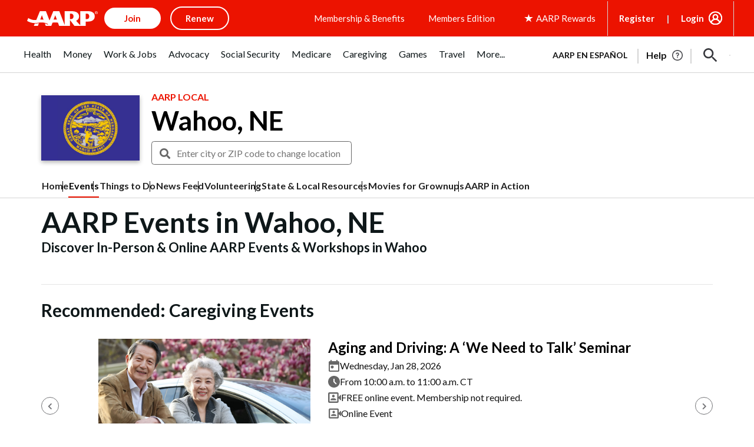

--- FILE ---
content_type: text/html; charset=utf-8
request_url: https://www.google.com/recaptcha/api2/aframe
body_size: 260
content:
<!DOCTYPE HTML><html><head><meta http-equiv="content-type" content="text/html; charset=UTF-8"></head><body><script nonce="WEJ7EbDNwbvZPQyxgz3BEw">/** Anti-fraud and anti-abuse applications only. See google.com/recaptcha */ try{var clients={'sodar':'https://pagead2.googlesyndication.com/pagead/sodar?'};window.addEventListener("message",function(a){try{if(a.source===window.parent){var b=JSON.parse(a.data);var c=clients[b['id']];if(c){var d=document.createElement('img');d.src=c+b['params']+'&rc='+(localStorage.getItem("rc::a")?sessionStorage.getItem("rc::b"):"");window.document.body.appendChild(d);sessionStorage.setItem("rc::e",parseInt(sessionStorage.getItem("rc::e")||0)+1);localStorage.setItem("rc::h",'1769182726652');}}}catch(b){}});window.parent.postMessage("_grecaptcha_ready", "*");}catch(b){}</script></body></html>